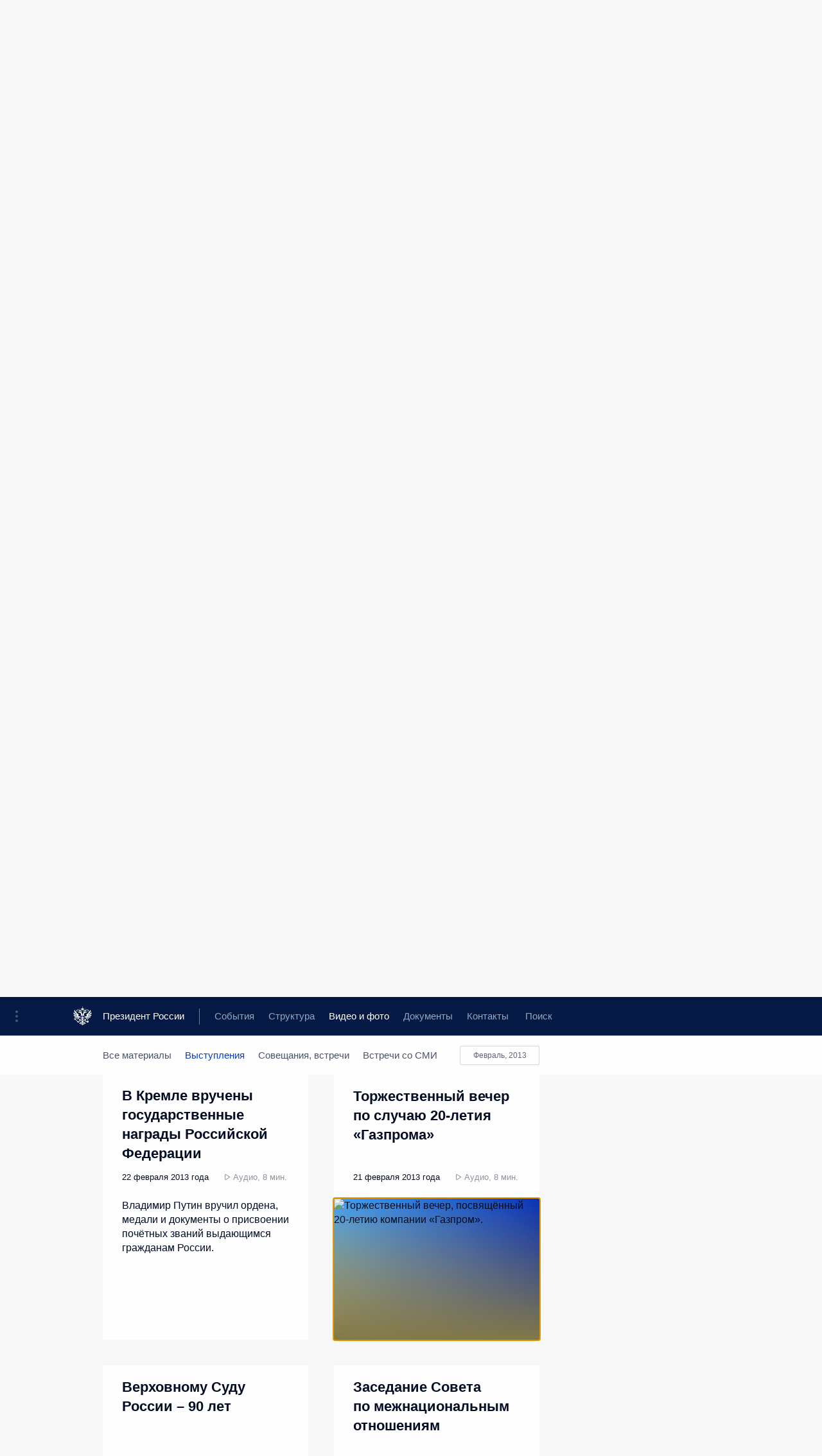

--- FILE ---
content_type: text/html; charset=UTF-8
request_url: http://www.kremlin.ru/multimedia/audio/section/speeches/by-date/21.02.2013
body_size: 10177
content:
  <!doctype html> <!--[if lt IE 7 ]> <html class="ie6" lang="ru"> <![endif]--> <!--[if IE 7 ]> <html class="ie7" lang="ru"> <![endif]--> <!--[if IE 8 ]> <html class="ie8" lang="ru"> <![endif]--> <!--[if IE 9 ]> <html class="ie9" lang="ru"> <![endif]--> <!--[if gt IE 8]><!--> <html lang="ru" class="no-js" itemscope="itemscope" xmlns="http://www.w3.org/1999/xhtml" itemtype="http://schema.org/CollectionPage" prefix="og: http://ogp.me/ns# video: http://ogp.me/ns/video# ya: http://webmaster.yandex.ru/vocabularies/"> <!--<![endif]--> <head> <meta charset="utf-8"/> <title itemprop="name">Аудиозаписи ∙ Видео и фото ∙ Президент России</title> <meta name="description" content="Новости, стенограммы, фото и видеозаписи, документы, подписанные Президентом России, информация о деятельности Администрации"/> <meta name="keywords" content=""/> <meta itemprop="inLanguage" content="ru"/> <meta name="msapplication-TileColor" content="#091a42"> <meta name="theme-color" content="#ffffff"> <meta name="theme-color" content="#091A42" />  <meta name="viewport" content="width=device-width,initial-scale=1,minimum-scale=0.7,ya-title=#061a44"/>  <meta name="apple-mobile-web-app-capable" content="yes"/> <meta name="apple-mobile-web-app-title" content="Президент России"/> <meta name="format-detection" content="telephone=yes"/> <meta name="apple-mobile-web-app-status-bar-style" content="default"/>  <meta name="msapplication-TileColor" content="#061a44"/> <meta name="msapplication-TileImage" content="/static/mstile-144x144.png"/> <meta name="msapplication-allowDomainApiCalls" content="true"/> <meta name="msapplication-starturl" content="/"/> <meta name="theme-color" content="#061a44"/> <meta name="application-name" content="Президент России"/>   <meta property="og:site_name" content="Президент России"/>  <meta name="twitter:site" content="@KremlinRussia"/>       <link rel="icon" type="image/png" href="/static/favicon-32x32.png" sizes="32x32"/>   <link rel="icon" type="image/png" href="/static/favicon-96x96.png" sizes="96x96"/>   <link rel="icon" type="image/png" href="/static/favicon-16x16.png" sizes="16x16"/>    <link rel="icon" type="image/png" href="/static/android-chrome-192x192.png" sizes="192x192"/> <link rel="manifest" href="/static/ru/manifest.json"/>         <link rel="apple-touch-icon" href="/static/apple-touch-icon-57x57.png" sizes="57x57"/>   <link rel="apple-touch-icon" href="/static/apple-touch-icon-60x60.png" sizes="60x60"/>   <link rel="apple-touch-icon" href="/static/apple-touch-icon-72x72.png" sizes="72x72"/>   <link rel="apple-touch-icon" href="/static/apple-touch-icon-76x76.png" sizes="76x76"/>   <link rel="apple-touch-icon" href="/static/apple-touch-icon-114x114.png" sizes="114x114"/>   <link rel="apple-touch-icon" href="/static/apple-touch-icon-120x120.png" sizes="120x120"/>   <link rel="apple-touch-icon" href="/static/apple-touch-icon-144x144.png" sizes="144x144"/>   <link rel="apple-touch-icon" href="/static/apple-touch-icon-152x152.png" sizes="152x152"/>   <link rel="apple-touch-icon" href="/static/apple-touch-icon-180x180.png" sizes="180x180"/>               <link rel="stylesheet" type="text/css" media="all" href="/static/css/screen.css?ba15e963ac"/> <link rel="stylesheet" href="/static/css/print.css" media="print"/>  <!--[if lt IE 9]> <link rel="stylesheet" href="/static/css/ie8.css"/> <script type="text/javascript" src="/static/js/vendor/html5shiv.js"></script> <script type="text/javascript" src="/static/js/vendor/respond.src.js"></script> <script type="text/javascript" src="/static/js/vendor/Konsole.js"></script> <![endif]--> <!--[if lte IE 9]> <link rel="stylesheet" href="/static/css/ie9.css"/> <script type="text/javascript" src="/static/js/vendor/ierange-m2.js"></script> <![endif]--> <!--[if lte IE 6]> <link rel="stylesheet" href="/static/css/ie6.css"/> <![endif]-->  <link rel="author" href="/about"/> <link rel="home" href="/"/> <link rel="search" href="/opensearch.xml" title="Президент России" type="application/opensearchdescription+xml"/>   <link rel="first" href="/multimedia/audio/section/speeches"/>   <link rel="last" href="/multimedia/audio/section/speeches/page/225"/>   <link rel="prev" href="/multimedia/audio/section/speeches/page/159"/>   <link rel="next" href="/multimedia/audio/section/speeches/page/161"/>  <link rel="alternate" type="application/atom+xml" href="/multimedia/audio/section/speeches/feed" title=""/> <script type="text/javascript">
window.config = {staticUrl: '/static/',mediaUrl: 'http://static.kremlin.ru/media/',internalDomains: 'kremlin.ru|uznai-prezidenta.ru|openkremlin.ru|президент.рф|xn--d1abbgf6aiiy.xn--p1ai'};
</script></head> <body class=""> <div class="header" itemscope="itemscope" itemtype="http://schema.org/WPHeader" role="banner"> <div class="topline topline__menu"> <a class="topline__toggleaside" accesskey="=" aria-label="Меню портала" role="button" href="#sidebar" title="Меню портала"><i></i></a> <div class="topline__in"> <a href="/" class="topline__head" rel="home" accesskey="1" data-title="Президент России"> <i class="topline__logo"></i>Президент России</a> <div class="topline__togglemore" data-url="/mobile-menu"> <i class="topline__togglemore_button"></i> </div> <div class="topline__more"> <nav aria-label="Основное меню"> <ul class="nav"><li class="nav__item" itemscope="itemscope" itemtype="http://schema.org/SiteNavigationElement"> <a href="/events/president/news" class="nav__link" accesskey="2" itemprop="url"><span itemprop="name">События</span></a> </li><li class="nav__item" itemscope="itemscope" itemtype="http://schema.org/SiteNavigationElement"> <a href="/structure/president" class="nav__link" accesskey="3" itemprop="url"><span itemprop="name">Структура</span></a> </li><li class="nav__item" itemscope="itemscope" itemtype="http://schema.org/SiteNavigationElement"> <a href="/multimedia/video" class="nav__link is-active" accesskey="4" itemprop="url"><span itemprop="name">Видео и фото</span></a> </li><li class="nav__item" itemscope="itemscope" itemtype="http://schema.org/SiteNavigationElement"> <a href="/acts/news" class="nav__link" accesskey="5" itemprop="url"><span itemprop="name">Документы</span></a> </li><li class="nav__item" itemscope="itemscope" itemtype="http://schema.org/SiteNavigationElement"> <a href="/contacts" class="nav__link" accesskey="6" itemprop="url"><span itemprop="name">Контакты</span></a> </li> <li class="nav__item last" itemscope="itemscope" itemtype="http://schema.org/SiteNavigationElement"> <a class="nav__link nav__link_search" href="/search" accesskey="7" itemprop="url" title="Глобальный поиск по сайту"> <span itemprop="name">Поиск</span> </a> </li>  </ul> </nav> </div> </div> </div>  <div class="search"> <ul class="search__filter"> <li class="search__filter__item is-active"> <a class="search_without_filter">Искать на сайте</a> </li>   <li class="search__filter__item bank_docs"><a href="/acts/bank">или по банку документов</a></li>  </ul> <div class="search__in">   <form name="search" class="form search__form simple_search" method="get" action="/search" tabindex="-1" role="search" aria-labelledby="search__form__input__label"> <fieldset>  <legend> <label for="search__form__input" class="search__title_main" id="search__form__input__label">Введите запрос для поиска</label> </legend>  <input type="hidden" name="section" class="search__section_value"/> <input type="hidden" name="since" class="search__since_value"/> <input type="hidden" name="till" class="search__till_value"/> <span class="form__field input_wrapper"> <input type="text" name="query" class="search__form__input" id="search__form__input" lang="ru" accesskey="-"  required="required" size="74" title="Введите запрос для поиска" autocomplete="off" data-autocomplete-words-url="/_autocomplete/words" data-autocomplete-url="/_autocomplete"/> <i class="search_icon"></i> <span class="text_overflow__limiter"></span> </span> <span class="form__field button__wrapper">  <button id="search-simple-search-button" class="submit search__form__button">Найти</button> </span> </fieldset> </form>     <form name="doc_search" class="form search__form docs_search" method="get" tabindex="-1" action="/acts/bank/search"> <fieldset> <legend> Поиск по документам </legend>  <div class="form__field form__field_medium"> <label for="doc_search-title-or-number-input"> Название документа или его номер </label> <input type="text" name="title" id="doc_search-title-or-number-input" class="input_doc"  lang="ru" autocomplete="off"/> </div> <div class="form__field form__field_medium"> <label for="doc_search-text-input">Текст в документе</label> <input type="text" name="query" id="doc_search-text-input"  lang="ru"/> </div> <div class="form__field form__fieldlong"> <label for="doc_search-type-select">Вид документа</label> <div class="select2_wrapper"> <select id="doc_search-type-select" name="type" class="select2 dropdown_select"> <option value="" selected="selected"> Все </option>  <option value="3">Указ</option>  <option value="4">Распоряжение</option>  <option value="5">Федеральный закон</option>  <option value="6">Федеральный конституционный закон</option>  <option value="7">Послание</option>  <option value="8">Закон Российской Федерации о поправке к Конституции Российской Федерации</option>  <option value="1">Кодекс</option>  </select> </div> </div> <div class="form__field form__field_halflonger"> <label id="doc_search-force-label"> Дата вступления в силу...</label>   <div class="search__form__date period">      <a href="#" role="button" aria-describedby="doc_search-force-label" class="dateblock" data-target="#doc_search-force_since-input" data-min="1991-01-01" data-max="2028-10-28" data-value="2026-02-01" data-start-value="1991-01-01" data-end-value="2028-10-28" data-range="true">  </a> <a class="clear_date_filter hidden" href="#clear" role="button" aria-label="Сбросить дату"><i></i></a> </div>  <input type="hidden" name="force_since" id="doc_search-force_since-input" /> <input type="hidden" name="force_till" id="doc_search-force_till-input" />      </div> <div class="form__field form__field_halflonger"> <label>или дата принятия</label>   <div class="search__form__date period">      <a href="#" role="button" aria-describedby="doc_search-date-label" class="dateblock" data-target="#doc_search-date_since-input" data-min="1991-01-01" data-max="2026-02-01" data-value="2026-02-01" data-start-value="1991-01-01" data-end-value="2026-02-01" data-range="true">  </a> <a class="clear_date_filter hidden" href="#clear" role="button" aria-label="Сбросить дату"><i></i></a> </div>  <input type="hidden" name="date_since" id="doc_search-date_since-input" /> <input type="hidden" name="date_till" id="doc_search-date_till-input" />      </div> <div class="form__field form__fieldshort"> <button type="submit" class="submit search__form__button"> Найти документ </button> </div> </fieldset> <div class="pravo_link">Официальный портал правовой информации <a href="http://pravo.gov.ru/" target="_blank">pravo.gov.ru</a> </div> </form>   </div> </div>  <div class="topline_nav_mobile"></div>  </div> <div class="main-wrapper"> <div class="subnav-view" role="complementary" aria-label="Дополнительное меню">      <div class="content content_subnav multimedia">   <div class="wrapfix__holder"> <div class="wrapfix wrapfix_multimedia">  <div class="content_top__wrap">  <div class="content__in">  <div role="navigation" aria-label="Подменю первого уровня"> <ul class="subnav"> audio<li class="" itemscope="itemscope" itemtype="http://schema.org/SiteNavigationElement"> <a class=" " href="/multimedia/video" itemprop="url"> <span itemprop="name">Видеозаписи</span> </a> </li><li class="" itemscope="itemscope" itemtype="http://schema.org/SiteNavigationElement"> <a class=" " href="/multimedia/photo" itemprop="url"> <span itemprop="name">Фотографии</span> </a> </li><li class="is-last" itemscope="itemscope" itemtype="http://schema.org/SiteNavigationElement"> <a class="is-active " href="/multimedia/audio" itemprop="url"> <span itemprop="name">Аудиозаписи</span> </a> </li></ul> </div> </div> <hr class="content__sep" aria-hidden="true"/> <div class="content__in">   <a class="dateblock" data-url="/multimedia/audio/section/speeches/calendar/YEAR" data-date-url="/multimedia/audio/section/speeches/by-date/DATE" data-max="2026-02-01" data-min="1999-12-31" data-format="mmmm, yyyy" data-value="2013-02-21" href="#focus" role="button"> <span class="special-hidden">Календарь:</span>Февраль, 2013</a>   <div role="navigation" aria-label="Подменю второго уровня"> <ul class="subnav subnav_secondary"><li class="" itemscope="itemscope" itemtype="http://schema.org/SiteNavigationElement"> <a class=" " href="/multimedia/audio" itemprop="url"> <span itemprop="name">Все материалы</span> </a> </li><li class="" itemscope="itemscope" itemtype="http://schema.org/SiteNavigationElement"> <a class="is-active " href="/multimedia/audio/section/speeches" itemprop="url"> <span itemprop="name">Выступления</span> </a> </li><li class="" itemscope="itemscope" itemtype="http://schema.org/SiteNavigationElement"> <a class=" " href="/multimedia/audio/section/conferences" itemprop="url"> <span itemprop="name">Совещания, встречи</span> </a> </li><li class="is-last" itemscope="itemscope" itemtype="http://schema.org/SiteNavigationElement"> <a class=" " href="/multimedia/audio/section/interviews" itemprop="url"> <span itemprop="name">Встречи со СМИ</span> </a> </li></ul> </div> </div> <div class="gradient-shadow"></div>  </div> </div> </div>  </div> </div> <div class="wrapsite"> <div class="content-view" role="main"> <div class="content content_main" data-section="Аудиозаписи" data-section-href="/multimedia/audio"> <div class="content__in"> <h1 class="title_main special-hidden"> Видео и фото &ndash; Аудиозаписи </h1>    <a href="/multimedia/audio/section/speeches/page/159" class="button button_white more more-prev" rel="prev" accesskey="p">Показать следующие материалы</a><div class="entry-content lister-page" role="list" data-url-template="/multimedia/audio/section/speeches/page/PAGE" data-base-url="/multimedia/audio/section/speeches" data-path="/multimedia/audio/section/speeches/by-date/21.02.2013" data-page="160" data-pages="225"><div class="cols"><div class="col">  <div class="media media_narrow media__audio" data-id="17644" itemscope="itemscope" itemtype="http://schema.org/MediaObject" role="listitem"> <div class="media__top"> <a href="/events/president/transcripts/17644/audios" class="media__linkread"></a> <h2 class="media__title" itemprop="name"><a
                    href="/events/president/transcripts/17644/audios">Беседа с работницами предприятия «Вологодский текстиль»</a></h2> <div class="media__meta">  <time class="media__published" datetime="2013-03-07" itemprop="datePublished">7 марта 2013 года</time><div class="media__data"><i class="icon_play"></i> Аудио, 2 мин.</div>    </div> </div> <div class="media__pic"><a class="media__link audio_link" href="/events/president/transcripts/17644/audios"> <span class="media__linkphoto"><i></i></span> </a>   <img    src="http://static.kremlin.ru/media/events/photos/small/0yoqEHs3FUstQlUfM4ZJBTIpjSnn2zJy.jpeg" srcset="http://static.kremlin.ru/media/events/photos/small2x/BKfMJoLaokfwP6aNNuymwyFza0V5t0wk.jpeg 2x" style="background:rgb(47, 32, 39);background:linear-gradient(90deg, #2f2027 0%, rgba(47,32,39,0) 100%),linear-gradient(0deg, #c6d2d8 0%, rgba(198,210,216,0) 100%),linear-gradient(270deg, #f6f4e9 0%, rgba(246,244,233,0) 100%),linear-gradient(180deg, #856647 0%, rgba(133,102,71,0) 100%);"   width="320" height="220" alt="С работницами предприятия «Вологодский текстиль»." class="image"/>  </div> </div>  </div><div class="col nd">  <div class="media media_narrow media__audio" data-id="17633" itemscope="itemscope" itemtype="http://schema.org/MediaObject" role="listitem"> <div class="media__top"> <a href="/events/president/news/17633/audios" class="media__linkread"></a> <h2 class="media__title" itemprop="name"><a
                    href="/events/president/news/17633/audios">Заседание наблюдательного совета Агентства стратегических инициатив</a></h2> <div class="media__meta">  <time class="media__published" datetime="2013-03-05" itemprop="datePublished">5 марта 2013 года</time><div class="media__data"><i class="icon_play"></i> Аудио, 7 мин.</div>    </div> </div> <div class="media__pic"><a class="media__link audio_link" href="/events/president/news/17633/audios"> <span class="media__linkphoto"><i></i></span> </a>   <img    src="http://static.kremlin.ru/media/events/photos/small/r6Bqdj3LYYyzHtAjaCvBA8XKqbyOWxeO.jpeg" srcset="http://static.kremlin.ru/media/events/photos/small2x/q3bSSbG3Elkrn488o6mD8YZDDhm7xa0K.jpeg 2x" style="background:rgb(224, 213, 188);background:linear-gradient(180deg, #e0d5bc 0%, rgba(224,213,188,0) 100%),linear-gradient(0deg, #b9b19e 0%, rgba(185,177,158,0) 100%),linear-gradient(90deg, #907259 0%, rgba(144,114,89,0) 100%),linear-gradient(270deg, #f6f3ec 0%, rgba(246,243,236,0) 100%);"   width="320" height="220" alt="Заседание наблюдательного совета Агентства стратегических инициатив." class="image"/>  </div> </div>  </div></div><div class="cols"><div class="col">  <div class="media media_narrow media__audio" data-id="17631" itemscope="itemscope" itemtype="http://schema.org/MediaObject" role="listitem"> <div class="media__top"> <a href="/events/president/news/17631/audios" class="media__linkread"></a> <h2 class="media__title" itemprop="name"><a
                    href="/events/president/news/17631/audios">Расширенное заседание коллегии Генпрокуратуры</a></h2> <div class="media__meta">  <time class="media__published" datetime="2013-03-05" itemprop="datePublished">5 марта 2013 года</time><div class="media__data"><i class="icon_play"></i> Аудио, 14 мин.</div>    </div> </div> <div class="media__pic"><a class="media__link audio_link" href="/events/president/news/17631/audios"> <span class="media__linkphoto"><i></i></span> </a>   <img    src="http://static.kremlin.ru/media/events/photos/small/4YmFAE9QQtdGbir1MinjzIKY44JCilZr.jpeg" srcset="http://static.kremlin.ru/media/events/photos/small2x/R2YJBzGAKzRWFZCFopq7m6ezhaxQLCai.jpeg 2x" style="background:rgb(11, 18, 22);background:linear-gradient(180deg, #0b1216 0%, rgba(11,18,22,0) 100%),linear-gradient(90deg, #bba07a 0%, rgba(187,160,122,0) 100%),linear-gradient(0deg, #63504e 0%, rgba(99,80,78,0) 100%),linear-gradient(270deg, #fc3028 0%, rgba(252,48,40,0) 100%);"   width="320" height="220" alt="На расширенном заседании коллегии Генеральной прокуратуры." class="image"/>  </div> </div>  </div><div class="col nd">  <div class="media media_narrow media__audio" data-id="17607" itemscope="itemscope" itemtype="http://schema.org/MediaObject" role="listitem"> <div class="media__top"> <a href="/events/president/transcripts/17607/audios" class="media__linkread"></a> <h2 class="media__title smaller" itemprop="name"><a
                    href="/events/president/transcripts/17607/audios">Выступление перед военнослужащими 104-го гвардейского десантно-штурмового полка 76-й гвардейской десантно-штурмовой дивизии</a></h2> <div class="media__meta">  <time class="media__published" datetime="2013-03-01" itemprop="datePublished">1 марта 2013 года</time><div class="media__data"><i class="icon_play"></i> Аудио, 2 мин.</div>    </div> </div> <div class="media__pic"><a class="media__link audio_link" href="/events/president/transcripts/17607/audios"> <span class="media__linkphoto"><i></i></span> </a>   <img    src="http://static.kremlin.ru/media/events/photos/small/mmJBfKCZ4WgyVJmHAMirt0A7anZ0AFce.jpeg" srcset="http://static.kremlin.ru/media/events/photos/small2x/9z3cw7ijYNLd5sxdUg6KdYZOZIxj6H9g.jpeg 2x" style="background:rgb(139, 80, 54);background:linear-gradient(180deg, #8b5036 0%, rgba(139,80,54,0) 100%),linear-gradient(0deg, #2372ff 0%, rgba(35,114,255,0) 100%),linear-gradient(90deg, #bcb3b0 0%, rgba(188,179,176,0) 100%),linear-gradient(270deg, #ff1517 0%, rgba(255,21,23,0) 100%);"   width="320" height="220" alt="Смотр личного состава 104-го гвардейского десантно-штурмового полка." class="image"/>  </div> </div>  </div></div><div class="cols"><div class="col">  <div class="media media_narrow media__audio" data-id="17606" itemscope="itemscope" itemtype="http://schema.org/MediaObject" role="listitem"> <div class="media__top"> <a href="/events/president/transcripts/17606/audios" class="media__linkread"></a> <h2 class="media__title smaller" itemprop="name"><a
                    href="/events/president/transcripts/17606/audios">Выступление на торжественном вечере, посвящённом памяти погибших воинов-десантников</a></h2> <div class="media__meta">  <time class="media__published" datetime="2013-03-01" itemprop="datePublished">1 марта 2013 года</time><div class="media__data"><i class="icon_play"></i> Аудио, 3 мин.</div>    </div> </div> <div class="media__pic"><a class="media__link audio_link" href="/events/president/transcripts/17606/audios"> <span class="media__linkphoto"><i></i></span> </a>   <img    src="http://static.kremlin.ru/media/events/photos/small/AfAwupybBT0f19sc897aIJKiFU9vbFzS.jpeg" srcset="http://static.kremlin.ru/media/events/photos/small2x/AFAxSRRJn42NM3gxuHsQRm52ev5GNCSB.jpeg 2x" style="background:rgb(166, 170, 225);background:linear-gradient(270deg, #a6aae1 0%, rgba(166,170,225,0) 100%),linear-gradient(90deg, #282b1f 0%, rgba(40,43,31,0) 100%),linear-gradient(0deg, #c5602e 0%, rgba(197,96,46,0) 100%),linear-gradient(180deg, #fff760 0%, rgba(255,247,96,0) 100%);"   width="320" height="220" alt="На торжественном вечере, посвящённом памяти погибших воинов-десантников." class="image"/>  </div> </div>  </div><div class="col nd">  <div class="media media_narrow media__audio" data-id="17588" itemscope="itemscope" itemtype="http://schema.org/MediaObject" role="listitem"> <div class="media__top"> <a href="/events/president/news/17588/audios" class="media__linkread"></a> <h2 class="media__title" itemprop="name"><a
                    href="/events/president/news/17588/audios">Расширенное заседание коллегии Министерства обороны</a></h2> <div class="media__meta">  <time class="media__published" datetime="2013-02-27" itemprop="datePublished">27 февраля 2013 года</time><div class="media__data"><i class="icon_play"></i> Аудио, 14 мин.</div>    </div> </div> <div class="media__pic"><a class="media__link audio_link" href="/events/president/news/17588/audios"> <span class="media__linkphoto"><i></i></span> </a>   <img    src="http://static.kremlin.ru/media/events/photos/small/SPAQDNiEz35YYAWHlWdC3BgDvoT7edaN.jpeg" srcset="http://static.kremlin.ru/media/events/photos/small2x/AMJLrg5eOsCaw909e39ka2VZe7v3LS1b.jpeg 2x" style="background:rgb(173, 156, 113);background:linear-gradient(0deg, #ad9c71 0%, rgba(173,156,113,0) 100%),linear-gradient(90deg, #513019 0%, rgba(81,48,25,0) 100%),linear-gradient(270deg, #c1793d 0%, rgba(193,121,61,0) 100%),linear-gradient(180deg, #914d2a 0%, rgba(145,77,42,0) 100%);"   width="320" height="220" alt="Выступление на расширенном заседании коллегии Министерства обороны." class="image"/>  </div> </div>  </div></div><div class="cols"><div class="col">  <div class="media media_narrow media__audio" data-id="17565" itemscope="itemscope" itemtype="http://schema.org/MediaObject" role="listitem"> <div class="media__top"> <a href="/events/president/news/17565/audios" class="media__linkread"></a> <h2 class="media__title" itemprop="name"><a
                    href="/events/president/news/17565/audios">В Кремле вручены государственные награды Российской Федерации</a></h2> <div class="media__meta">  <time class="media__published" datetime="2013-02-22" itemprop="datePublished">22 февраля 2013 года</time><div class="media__data"><i class="icon_play"></i> Аудио, 8 мин.</div>    </div> </div>  <div class="media__content" itemprop="description"> <p>Владимир Путин вручил ордена, медали и документы о присвоении почётных званий выдающимся гражданам России.</p> </div>  </div>  </div><div class="col nd">  <div class="media media_narrow media__audio" data-id="17563" itemscope="itemscope" itemtype="http://schema.org/MediaObject" role="listitem"> <div class="media__top"> <a href="/events/president/news/17563/audios" class="media__linkread"></a> <h2 class="media__title" itemprop="name"><a
                    href="/events/president/news/17563/audios">Торжественный вечер по случаю 20-летия «Газпрома»</a></h2> <div class="media__meta">  <time class="media__published" datetime="2013-02-21" itemprop="datePublished">21 февраля 2013 года</time><div class="media__data"><i class="icon_play"></i> Аудио, 8 мин.</div>    </div> </div> <div class="media__pic"><a class="media__link audio_link" href="/events/president/news/17563/audios"> <span class="media__linkphoto"><i></i></span> </a>   <img    src="http://static.kremlin.ru/media/events/photos/small/xywnToG64MzQFrBlDhA1zcOjhAftSfwH.jpeg" srcset="http://static.kremlin.ru/media/events/photos/small2x/GbbNd7Z8NmPalWsJN8KzpPSvATR7kQtv.jpeg 2x" style="background:rgb(131, 120, 72);background:linear-gradient(0deg, #837848 0%, rgba(131,120,72,0) 100%),linear-gradient(270deg, #0c33b6 0%, rgba(12,51,182,0) 100%),linear-gradient(180deg, #3fa4f8 0%, rgba(63,164,248,0) 100%),linear-gradient(90deg, #c7c195 0%, rgba(199,193,149,0) 100%);"   width="320" height="220" alt="Торжественный вечер, посвящённый 20-летию компании «Газпром»." class="image"/>  </div> </div>  </div></div></div><a href="/multimedia/audio/section/speeches/page/161" class="button button_green more more-next" rel="next" accesskey="n">Показать предыдущие материалы</a>  </div> </div><div class="promoted" role="region" aria-label="Важная новость"> <div class="promoted__in"> <a href="http://kremlin.ru/events/president/news/78815" class="promoted__entry"> <div class="promoted__block"> <h3 class="promoted__title one_line">Итоги года с Владимиром Путиным</h3> <div class="promoted__image" aria-hidden="true"><img class="promoted__pic" src="http://static.kremlin.ru/media/events/highlight-images/index/fzEDJwEHYA9iFG4u4xT5AgHnFbZd1gP2.jpg" srcset="http://static.kremlin.ru/media/events/highlight-images/index/fzEDJwEHYA9iFG4u4xT5AgHnFbZd1gP2.jpg 1x,http://static.kremlin.ru/media/events/highlight-images/index2x/u2gcuc9XLXBfFrCcHWk63NlAXhnM5RyA.jpg 2x" style="background:rgb(42, 29, 47);background:linear-gradient(90deg, #2a1d2f 0%, rgba(42,29,47,0) 100%),linear-gradient(270deg, #5e83f4 0%, rgba(94,131,244,0) 100%),linear-gradient(180deg, #f3d7d3 0%, rgba(243,215,211,0) 100%),linear-gradient(0deg, #935363 0%, rgba(147,83,99,0) 100%);"  width="140" height="100" alt="Итоги года с Владимиром Путиным"/></div> <span class="promoted__date"> 19 декабря 2025 года</span> </div> </a> </div> <div class="gradient-shadow"></div> </div> </div><div class="footer" id="footer" itemscope="itemscope" itemtype="http://schema.org/WPFooter"> <div class="footer__in"> <div role="complementary" aria-label="Карта портала"> <div class="footer__mobile"> <a href="/"> <i class="footer__logo_mob"></i> <div class="mobile_title">Президент России</div> <div class="mobile_caption">Версия официального сайта для мобильных устройств</div> </a> </div> <div class="footer__col col_mob"> <h2 class="footer_title">Разделы сайта Президента<br/>России</h2> <ul class="footer_list nav_mob"><li class="footer_list_item" itemscope="itemscope" itemtype="http://schema.org/SiteNavigationElement"> <a href="/events/president/news"  itemprop="url"> <span itemprop="name">События</span> </a> </li> <li class="footer_list_item" itemscope="itemscope" itemtype="http://schema.org/SiteNavigationElement"> <a href="/structure/president"  itemprop="url"> <span itemprop="name">Структура</span> </a> </li> <li class="footer_list_item" itemscope="itemscope" itemtype="http://schema.org/SiteNavigationElement"> <a href="/multimedia/video"  class="is-active" itemprop="url"> <span itemprop="name">Видео и фото</span> </a> </li> <li class="footer_list_item" itemscope="itemscope" itemtype="http://schema.org/SiteNavigationElement"> <a href="/acts/news"  itemprop="url"> <span itemprop="name">Документы</span> </a> </li> <li class="footer_list_item" itemscope="itemscope" itemtype="http://schema.org/SiteNavigationElement"> <a href="/contacts"  itemprop="url"> <span itemprop="name">Контакты</span> </a> </li>  <li class="footer__search footer_list_item footer__search_open" itemscope="itemscope" itemtype="http://schema.org/SiteNavigationElement"> <a href="/search" itemprop="url"> <i></i> <span itemprop="name">Поиск</span> </a> </li> <li class="footer__search footer_list_item footer__search_hidden" itemscope="itemscope" itemtype="http://schema.org/SiteNavigationElement"> <a href="/search" itemprop="url"> <i></i> <span itemprop="name">Поиск</span> </a> </li> <li class="footer__smi footer_list_item" itemscope="itemscope" itemtype="http://schema.org/SiteNavigationElement"> <a href="/press/announcements" itemprop="url" class="is-special"><i></i><span itemprop="name">Для СМИ</span></a> </li> <li class="footer_list_item" itemscope="itemscope" itemtype="http://schema.org/SiteNavigationElement"> <a href="/subscribe" itemprop="url"><i></i><span itemprop="name">Подписаться</span></a> </li> <li class="footer_list_item hidden_mob" itemscope="itemscope" itemtype="http://schema.org/SiteNavigationElement"> <a href="/catalog/glossary" itemprop="url" rel="glossary"><span itemprop="name">Справочник</span></a> </li> </ul> <ul class="footer_list"> <li class="footer__special" itemscope="itemscope" itemtype="http://schema.org/SiteNavigationElement"> <a href="http://special.kremlin.ru/events/president/news" itemprop="url" class="is-special no-warning"><i></i><span itemprop="name">Версия для людей с ограниченными возможностями</span></a> </li> </ul> <ul class="footer_list nav_mob"> <li itemscope="itemscope" itemtype="http://schema.org/SiteNavigationElement" class="language footer_list_item">    <a href="http://en.kremlin.ru/" rel="alternate" hreflang="en" itemprop="url" class=" no-warning"> <span itemprop="name"> English </span> </a> <meta itemprop="inLanguage" content="en"/>  </li> </ul> </div> <div class="footer__col"> <h2 class="footer_title">Информационные ресурсы<br/>Президента России</h2> <ul class="footer_list"> <li class="footer__currentsite footer_list_item" itemscope="itemscope" itemtype="http://schema.org/SiteNavigationElement"> <a href="/" itemprop="url">Президент России<span itemprop="name">Текущий ресурс</span> </a> </li> <li class="footer_list_item"> <a href="http://kremlin.ru/acts/constitution" class="no-warning">Конституция России</a> </li> <li class="footer_list_item"> <a href="http://flag.kremlin.ru/" class="no-warning" rel="external">Государственная символика</a> </li> <li class="footer_list_item"> <a href="https://letters.kremlin.ru/" class="no-warning" rel="external">Обратиться к Президенту</a> </li>  <li class="footer_list_item"> <a href="http://kids.kremlin.ru/" class="no-warning" rel="external"> Президент России —<br/>гражданам школьного возраста </a> </li> <li class="footer_list_item"> <a href="http://tours.kremlin.ru/" class="no-warning" rel="external">Виртуальный тур по<br/>Кремлю</a> </li>  <li class="footer_list_item"> <a href="http://putin.kremlin.ru/" class="no-warning" rel="external">Владимир Путин —<br/>личный сайт</a> </li>  <li class="footer_list_item"> <a href="http://nature.kremlin.ru" class="no-warning" rel="external"> Дикая природа России </a> </li>  </ul> </div> <div class="footer__col"> <h2 class="footer_title">Официальные сетевые ресурсы<br/>Президента России</h2> <ul class="footer_list"> <li class="footer_list_item"> <a href="https://t.me/news_kremlin" rel="me" target="_blank">Telegram-канал</a> </li>  <li class="footer_list_item"> <a href="https://max.ru/news_kremlin" rel="me" target="_blank"> MAX </a> </li> <li class="footer_list_item"> <a href="https://vk.com/kremlin_news" rel="me" target="_blank"> ВКонтакте </a> </li>  <li class="footer_list_item"> <a href="https://rutube.ru/u/kremlin/" rel="me" target="_blank">Rutube</a> </li> <li class="footer_list_item"> <a href="http://www.youtube.ru/user/kremlin" rel="me" target="_blank">YouTube</a> </li> </ul> </div>  <div class="footer__col footer__col_last"> <h2 class="footer_title">Правовая и техническая информация</h2> <ul class="footer_list technical_info"> <li class="footer_list_item" itemscope="itemscope" itemtype="http://schema.org/SiteNavigationElement"> <a href="/about" itemprop="url"> <span itemprop="name">О портале</span> </a> </li> <li class="footer_list_item" itemscope="itemscope" itemtype="http://schema.org/SiteNavigationElement"> <a href="/about/copyrights" itemprop="url"><span itemprop="name">Об использовании информации сайта</span></a> </li> <li class="footer_list_item" itemscope="itemscope" itemtype="http://schema.org/SiteNavigationElement"> <a href="/about/privacy" itemprop="url"><span itemprop="name">О персональных данных пользователей</span></a> </li> <li class="footer_list_item" itemscope="itemscope" itemtype="http://schema.org/SiteNavigationElement"> <a href="/contacts#mailto" itemprop="url"><span itemprop="name">Написать в редакцию</span></a> </li> </ul> </div> </div> <div role="contentinfo"> <div class="footer__license"> <p>Все материалы сайта доступны по лицензии:</p> <p><a href="http://creativecommons.org/licenses/by/4.0/deed.ru" hreflang="ru" class="underline" rel="license" target="_blank">Creative Commons Attribution 4.0 International</a></p> </div> <div class="footer__copy"><span class="flag_white">Администрация </span><span class="flag_blue">Президента России</span><span class="flag_red">2026 год</span> </div> </div> <div class="footer__logo"></div> </div> </div> </div> </div> <div class="gallery__wrap"> <div class="gallery__overlay"></div> <div class="gallery" role="complementary" aria-label="Полноэкранная галерея"></div> </div> <div class="read" role="complementary" aria-label="Материал для чтения"></div> <div class="wrapsite__outside hidden-print"><div class="wrapsite__overlay"></div></div><div class="sidebar" tabindex="-1" itemscope="itemscope" itemtype="http://schema.org/WPSideBar"> <div class="sidebar__content">    <div class="sidebar_lang">   <div class="sidebar_title_wrapper is-visible"> <h2 class="sidebar_title">Официальные сетевые ресурсы</h2> <h3 class="sidebar_title sidebar_title_caption">Президента России</h3> </div> <div class="sidebar_title_wrapper hidden"> <h2 class="sidebar_title">Official Internet Resources</h2> <h3 class="sidebar_title sidebar_title_caption">of the President of Russia</h3> </div> <span class="sidebar_lang_item sidebar_lang_first"> <a tabindex="-1" rel="alternate" hreflang="ru" itemprop="url" > <span>Русский</span> </a> </span><span class="sidebar_lang_item"> <a tabindex="0" href="http://en.kremlin.ru/" rel="alternate" hreflang="en" itemprop="url" class="is-active"> <span>English</span> </a> </span> <meta itemprop="inLanguage" content="en"/>  </div> <ul class="sidebar_list">  <li itemscope="itemscope" itemtype="http://schema.org/SiteNavigationElement"> <a href="/press/announcements" class="sidebar__special" itemprop="url" tabindex="0"><span itemprop="name">Для СМИ</span></a> </li> <li itemscope="itemscope" itemtype="http://schema.org/SiteNavigationElement"> <a href="http://special.kremlin.ru/events/president/news" class="sidebar__special no-warning" itemprop="url" tabindex="0"><span itemprop="name">Специальная версия для людей с ограниченными возможностями</span></a> </li>  <li itemscope="itemscope" itemtype="http://schema.org/SiteNavigationElement"> <a href="https://t.me/news_kremlin" class="sidebar__special" itemprop="url" tabindex="0" rel="me" target="_blank" ><span itemprop="name">Telegram-канал</span></a> </li>  <li itemscope="itemscope" itemtype="http://schema.org/SiteNavigationElement"> <a href="https://max.ru/news_kremlin" class="sidebar__special" itemprop="url" tabindex="0" rel="me" target="_blank" ><span itemprop="name"> MAX </span></a> </li> <li itemscope="itemscope" itemtype="http://schema.org/SiteNavigationElement"> <a href="https://vk.com/kremlin_news" class="sidebar__special" itemprop="url" tabindex="0" rel="me" target="_blank" ><span itemprop="name"> ВКонтакте </span></a> </li>  <li itemscope="itemscope" itemtype="http://schema.org/SiteNavigationElement"> <a href="https://rutube.ru/u/kremlin/" class="sidebar__special" itemprop="url" tabindex="0" rel="me" target="_blank" ><span itemprop="name">Rutube</span></a> </li> <li itemscope="itemscope" itemtype="http://schema.org/SiteNavigationElement"> <a href="http://www.youtube.ru/user/kremlin" class="sidebar__special" itemprop="url" tabindex="0" rel="me" target="_blank" ><span itemprop="name">YouTube</span></a> </li> </ul> <ul class="sidebar_list sidebar_list_other"> <li itemscope="itemscope" itemtype="http://schema.org/SiteNavigationElement">  <a href="/" class="no-warning" itemprop="url" tabindex="0">  <span itemprop="name">Сайт Президента России</span> </a> </li>  <li itemscope="itemscope" itemtype="http://schema.org/SiteNavigationElement">  <a href="/acts/constitution" class="no-warning" itemprop="url" tabindex="0">  <span itemprop="name">Конституция России </span> </a> </li>  <li itemscope="itemscope" itemtype="http://schema.org/SiteNavigationElement">  <a href="http://flag.kremlin.ru/" class="no-warning" itemprop="url" tabindex="0" rel="external">  <span itemprop="name">Государственная символика</span></a> </li> <li itemscope="itemscope" itemtype="http://schema.org/SiteNavigationElement"> <a href="https://letters.kremlin.ru/" class="no-warning" itemprop="url" tabindex="0" rel="external"><span itemprop="name">Обратиться к Президенту</span></a> </li>  <li itemscope="itemscope" itemtype="http://schema.org/SiteNavigationElement"> <a href="http://kids.kremlin.ru/" class="no-warning" itemprop="url" tabindex="0" rel="external"><span itemprop="name"> Президент России — гражданам<br/>школьного возраста </span></a> </li> <li itemscope="itemscope" itemtype="http://schema.org/SiteNavigationElement"> <a href="http://tours.kremlin.ru/" class="no-warning" itemprop="url" tabindex="0" rel="external"><span itemprop="name"> Виртуальный тур по Кремлю </span></a> </li>  <li itemscope="itemscope" itemtype="http://schema.org/SiteNavigationElement">  <a href="http://putin.kremlin.ru/" class="no-warning" itemprop="url" tabindex="0" rel="external">  <span itemprop="name">Владимир Путин — личный сайт</span> </a> </li> <li itemscope="itemscope" itemtype="http://schema.org/SiteNavigationElement"> <a href="http://20.kremlin.ru/" class="no-warning" itemprop="url" tabindex="0" rel="external"><span itemprop="name">Путин. 20 лет</span></a> </li>  <li itemscope="itemscope" itemtype="http://schema.org/SiteNavigationElement"> <a href="http://nature.kremlin.ru/" class="no-warning last-in-focus" itemprop="url" tabindex="0" rel="external"><span itemprop="name"> Дикая природа России </span></a> </li>  </ul> </div> <p class="sidebar__signature">Администрация Президента России<br/>2026 год</p> </div><script type="text/javascript" src="/static/js/app.js?39d4bd2fd8"></script></body> </html>

--- FILE ---
content_type: text/html; charset=UTF-8
request_url: http://www.kremlin.ru/multimedia/audio/section/speeches/page/161
body_size: 10261
content:
  <!doctype html> <!--[if lt IE 7 ]> <html class="ie6" lang="ru"> <![endif]--> <!--[if IE 7 ]> <html class="ie7" lang="ru"> <![endif]--> <!--[if IE 8 ]> <html class="ie8" lang="ru"> <![endif]--> <!--[if IE 9 ]> <html class="ie9" lang="ru"> <![endif]--> <!--[if gt IE 8]><!--> <html lang="ru" class="no-js" itemscope="itemscope" xmlns="http://www.w3.org/1999/xhtml" itemtype="http://schema.org/CollectionPage" prefix="og: http://ogp.me/ns# video: http://ogp.me/ns/video# ya: http://webmaster.yandex.ru/vocabularies/"> <!--<![endif]--> <head> <meta charset="utf-8"/> <title itemprop="name">Аудиозаписи ∙ Видео и фото ∙ Президент России</title> <meta name="description" content="Новости, стенограммы, фото и видеозаписи, документы, подписанные Президентом России, информация о деятельности Администрации"/> <meta name="keywords" content=""/> <meta itemprop="inLanguage" content="ru"/> <meta name="msapplication-TileColor" content="#091a42"> <meta name="theme-color" content="#ffffff"> <meta name="theme-color" content="#091A42" />  <meta name="viewport" content="width=device-width,initial-scale=1,minimum-scale=0.7,ya-title=#061a44"/>  <meta name="apple-mobile-web-app-capable" content="yes"/> <meta name="apple-mobile-web-app-title" content="Президент России"/> <meta name="format-detection" content="telephone=yes"/> <meta name="apple-mobile-web-app-status-bar-style" content="default"/>  <meta name="msapplication-TileColor" content="#061a44"/> <meta name="msapplication-TileImage" content="/static/mstile-144x144.png"/> <meta name="msapplication-allowDomainApiCalls" content="true"/> <meta name="msapplication-starturl" content="/"/> <meta name="theme-color" content="#061a44"/> <meta name="application-name" content="Президент России"/>   <meta property="og:site_name" content="Президент России"/>  <meta name="twitter:site" content="@KremlinRussia"/>       <link rel="icon" type="image/png" href="/static/favicon-32x32.png" sizes="32x32"/>   <link rel="icon" type="image/png" href="/static/favicon-96x96.png" sizes="96x96"/>   <link rel="icon" type="image/png" href="/static/favicon-16x16.png" sizes="16x16"/>    <link rel="icon" type="image/png" href="/static/android-chrome-192x192.png" sizes="192x192"/> <link rel="manifest" href="/static/ru/manifest.json"/>         <link rel="apple-touch-icon" href="/static/apple-touch-icon-57x57.png" sizes="57x57"/>   <link rel="apple-touch-icon" href="/static/apple-touch-icon-60x60.png" sizes="60x60"/>   <link rel="apple-touch-icon" href="/static/apple-touch-icon-72x72.png" sizes="72x72"/>   <link rel="apple-touch-icon" href="/static/apple-touch-icon-76x76.png" sizes="76x76"/>   <link rel="apple-touch-icon" href="/static/apple-touch-icon-114x114.png" sizes="114x114"/>   <link rel="apple-touch-icon" href="/static/apple-touch-icon-120x120.png" sizes="120x120"/>   <link rel="apple-touch-icon" href="/static/apple-touch-icon-144x144.png" sizes="144x144"/>   <link rel="apple-touch-icon" href="/static/apple-touch-icon-152x152.png" sizes="152x152"/>   <link rel="apple-touch-icon" href="/static/apple-touch-icon-180x180.png" sizes="180x180"/>               <link rel="stylesheet" type="text/css" media="all" href="/static/css/screen.css?ba15e963ac"/> <link rel="stylesheet" href="/static/css/print.css" media="print"/>  <!--[if lt IE 9]> <link rel="stylesheet" href="/static/css/ie8.css"/> <script type="text/javascript" src="/static/js/vendor/html5shiv.js"></script> <script type="text/javascript" src="/static/js/vendor/respond.src.js"></script> <script type="text/javascript" src="/static/js/vendor/Konsole.js"></script> <![endif]--> <!--[if lte IE 9]> <link rel="stylesheet" href="/static/css/ie9.css"/> <script type="text/javascript" src="/static/js/vendor/ierange-m2.js"></script> <![endif]--> <!--[if lte IE 6]> <link rel="stylesheet" href="/static/css/ie6.css"/> <![endif]-->  <link rel="author" href="/about"/> <link rel="home" href="/"/> <link rel="search" href="/opensearch.xml" title="Президент России" type="application/opensearchdescription+xml"/>   <link rel="first" href="/multimedia/audio/section/speeches"/>   <link rel="last" href="/multimedia/audio/section/speeches/page/225"/>   <link rel="prev" href="/multimedia/audio/section/speeches/page/160"/>   <link rel="next" href="/multimedia/audio/section/speeches/page/162"/>  <link rel="alternate" type="application/atom+xml" href="/multimedia/audio/section/speeches/feed" title=""/> <script type="text/javascript">
window.config = {staticUrl: '/static/',mediaUrl: 'http://static.kremlin.ru/media/',internalDomains: 'kremlin.ru|uznai-prezidenta.ru|openkremlin.ru|президент.рф|xn--d1abbgf6aiiy.xn--p1ai'};
</script></head> <body class=""> <div class="header" itemscope="itemscope" itemtype="http://schema.org/WPHeader" role="banner"> <div class="topline topline__menu"> <a class="topline__toggleaside" accesskey="=" aria-label="Меню портала" role="button" href="#sidebar" title="Меню портала"><i></i></a> <div class="topline__in"> <a href="/" class="topline__head" rel="home" accesskey="1" data-title="Президент России"> <i class="topline__logo"></i>Президент России</a> <div class="topline__togglemore" data-url="/mobile-menu"> <i class="topline__togglemore_button"></i> </div> <div class="topline__more"> <nav aria-label="Основное меню"> <ul class="nav"><li class="nav__item" itemscope="itemscope" itemtype="http://schema.org/SiteNavigationElement"> <a href="/events/president/news" class="nav__link" accesskey="2" itemprop="url"><span itemprop="name">События</span></a> </li><li class="nav__item" itemscope="itemscope" itemtype="http://schema.org/SiteNavigationElement"> <a href="/structure/president" class="nav__link" accesskey="3" itemprop="url"><span itemprop="name">Структура</span></a> </li><li class="nav__item" itemscope="itemscope" itemtype="http://schema.org/SiteNavigationElement"> <a href="/multimedia/video" class="nav__link is-active" accesskey="4" itemprop="url"><span itemprop="name">Видео и фото</span></a> </li><li class="nav__item" itemscope="itemscope" itemtype="http://schema.org/SiteNavigationElement"> <a href="/acts/news" class="nav__link" accesskey="5" itemprop="url"><span itemprop="name">Документы</span></a> </li><li class="nav__item" itemscope="itemscope" itemtype="http://schema.org/SiteNavigationElement"> <a href="/contacts" class="nav__link" accesskey="6" itemprop="url"><span itemprop="name">Контакты</span></a> </li> <li class="nav__item last" itemscope="itemscope" itemtype="http://schema.org/SiteNavigationElement"> <a class="nav__link nav__link_search" href="/search" accesskey="7" itemprop="url" title="Глобальный поиск по сайту"> <span itemprop="name">Поиск</span> </a> </li>  </ul> </nav> </div> </div> </div>  <div class="search"> <ul class="search__filter"> <li class="search__filter__item is-active"> <a class="search_without_filter">Искать на сайте</a> </li>   <li class="search__filter__item bank_docs"><a href="/acts/bank">или по банку документов</a></li>  </ul> <div class="search__in">   <form name="search" class="form search__form simple_search" method="get" action="/search" tabindex="-1" role="search" aria-labelledby="search__form__input__label"> <fieldset>  <legend> <label for="search__form__input" class="search__title_main" id="search__form__input__label">Введите запрос для поиска</label> </legend>  <input type="hidden" name="section" class="search__section_value"/> <input type="hidden" name="since" class="search__since_value"/> <input type="hidden" name="till" class="search__till_value"/> <span class="form__field input_wrapper"> <input type="text" name="query" class="search__form__input" id="search__form__input" lang="ru" accesskey="-"  required="required" size="74" title="Введите запрос для поиска" autocomplete="off" data-autocomplete-words-url="/_autocomplete/words" data-autocomplete-url="/_autocomplete"/> <i class="search_icon"></i> <span class="text_overflow__limiter"></span> </span> <span class="form__field button__wrapper">  <button id="search-simple-search-button" class="submit search__form__button">Найти</button> </span> </fieldset> </form>     <form name="doc_search" class="form search__form docs_search" method="get" tabindex="-1" action="/acts/bank/search"> <fieldset> <legend> Поиск по документам </legend>  <div class="form__field form__field_medium"> <label for="doc_search-title-or-number-input"> Название документа или его номер </label> <input type="text" name="title" id="doc_search-title-or-number-input" class="input_doc"  lang="ru" autocomplete="off"/> </div> <div class="form__field form__field_medium"> <label for="doc_search-text-input">Текст в документе</label> <input type="text" name="query" id="doc_search-text-input"  lang="ru"/> </div> <div class="form__field form__fieldlong"> <label for="doc_search-type-select">Вид документа</label> <div class="select2_wrapper"> <select id="doc_search-type-select" name="type" class="select2 dropdown_select"> <option value="" selected="selected"> Все </option>  <option value="3">Указ</option>  <option value="4">Распоряжение</option>  <option value="5">Федеральный закон</option>  <option value="6">Федеральный конституционный закон</option>  <option value="7">Послание</option>  <option value="8">Закон Российской Федерации о поправке к Конституции Российской Федерации</option>  <option value="1">Кодекс</option>  </select> </div> </div> <div class="form__field form__field_halflonger"> <label id="doc_search-force-label"> Дата вступления в силу...</label>   <div class="search__form__date period">      <a href="#" role="button" aria-describedby="doc_search-force-label" class="dateblock" data-target="#doc_search-force_since-input" data-min="1991-01-01" data-max="2028-10-28" data-value="2026-02-01" data-start-value="1991-01-01" data-end-value="2028-10-28" data-range="true">  </a> <a class="clear_date_filter hidden" href="#clear" role="button" aria-label="Сбросить дату"><i></i></a> </div>  <input type="hidden" name="force_since" id="doc_search-force_since-input" /> <input type="hidden" name="force_till" id="doc_search-force_till-input" />      </div> <div class="form__field form__field_halflonger"> <label>или дата принятия</label>   <div class="search__form__date period">      <a href="#" role="button" aria-describedby="doc_search-date-label" class="dateblock" data-target="#doc_search-date_since-input" data-min="1991-01-01" data-max="2026-02-01" data-value="2026-02-01" data-start-value="1991-01-01" data-end-value="2026-02-01" data-range="true">  </a> <a class="clear_date_filter hidden" href="#clear" role="button" aria-label="Сбросить дату"><i></i></a> </div>  <input type="hidden" name="date_since" id="doc_search-date_since-input" /> <input type="hidden" name="date_till" id="doc_search-date_till-input" />      </div> <div class="form__field form__fieldshort"> <button type="submit" class="submit search__form__button"> Найти документ </button> </div> </fieldset> <div class="pravo_link">Официальный портал правовой информации <a href="http://pravo.gov.ru/" target="_blank">pravo.gov.ru</a> </div> </form>   </div> </div>  <div class="topline_nav_mobile"></div>  </div> <div class="main-wrapper"> <div class="subnav-view" role="complementary" aria-label="Дополнительное меню">      <div class="content content_subnav multimedia">   <div class="wrapfix__holder"> <div class="wrapfix wrapfix_multimedia">  <div class="content_top__wrap">  <div class="content__in">  <div role="navigation" aria-label="Подменю первого уровня"> <ul class="subnav"> audio<li class="" itemscope="itemscope" itemtype="http://schema.org/SiteNavigationElement"> <a class=" " href="/multimedia/video" itemprop="url"> <span itemprop="name">Видеозаписи</span> </a> </li><li class="" itemscope="itemscope" itemtype="http://schema.org/SiteNavigationElement"> <a class=" " href="/multimedia/photo" itemprop="url"> <span itemprop="name">Фотографии</span> </a> </li><li class="is-last" itemscope="itemscope" itemtype="http://schema.org/SiteNavigationElement"> <a class="is-active " href="/multimedia/audio" itemprop="url"> <span itemprop="name">Аудиозаписи</span> </a> </li></ul> </div> </div> <hr class="content__sep" aria-hidden="true"/> <div class="content__in">   <a class="dateblock" data-url="/multimedia/audio/section/speeches/calendar/YEAR" data-date-url="/multimedia/audio/section/speeches/by-date/DATE" data-max="2026-02-01" data-min="1999-12-31" data-format="mmmm, yyyy" data-value="2013-02-21" href="#focus" role="button"> <span class="special-hidden">Календарь:</span>Февраль, 2013</a>   <div role="navigation" aria-label="Подменю второго уровня"> <ul class="subnav subnav_secondary"><li class="" itemscope="itemscope" itemtype="http://schema.org/SiteNavigationElement"> <a class=" " href="/multimedia/audio" itemprop="url"> <span itemprop="name">Все материалы</span> </a> </li><li class="" itemscope="itemscope" itemtype="http://schema.org/SiteNavigationElement"> <a class="is-active " href="/multimedia/audio/section/speeches" itemprop="url"> <span itemprop="name">Выступления</span> </a> </li><li class="" itemscope="itemscope" itemtype="http://schema.org/SiteNavigationElement"> <a class=" " href="/multimedia/audio/section/conferences" itemprop="url"> <span itemprop="name">Совещания, встречи</span> </a> </li><li class="is-last" itemscope="itemscope" itemtype="http://schema.org/SiteNavigationElement"> <a class=" " href="/multimedia/audio/section/interviews" itemprop="url"> <span itemprop="name">Встречи со СМИ</span> </a> </li></ul> </div> </div> <div class="gradient-shadow"></div>  </div> </div> </div>  </div> </div> <div class="wrapsite"> <div class="content-view" role="main"> <div class="content content_main" data-section="Аудиозаписи" data-section-href="/multimedia/audio"> <div class="content__in"> <h1 class="title_main special-hidden"> Видео и фото &ndash; Аудиозаписи </h1>    <a href="/multimedia/audio/section/speeches/page/160" class="button button_white more more-prev" rel="prev" accesskey="p">Показать следующие материалы</a><div class="entry-content lister-page" role="list" data-url-template="/multimedia/audio/section/speeches/page/PAGE" data-base-url="/multimedia/audio/section/speeches" data-path="/multimedia/audio/section/speeches/page/161" data-page="161" data-pages="225"><div class="cols"><div class="col">  <div class="media media_narrow media__audio" data-id="17556" itemscope="itemscope" itemtype="http://schema.org/MediaObject" role="listitem"> <div class="media__top"> <a href="/events/president/news/17556/audios" class="media__linkread"></a> <h2 class="media__title" itemprop="name"><a
                    href="/events/president/news/17556/audios">Верховному Суду России – 90 лет</a></h2> <div class="media__meta">  <time class="media__published" datetime="2013-02-21" itemprop="datePublished">21 февраля 2013 года</time><div class="media__data"><i class="icon_play"></i> Аудио, 8 мин.</div>    </div> </div> <div class="media__pic"><a class="media__link audio_link" href="/events/president/news/17556/audios"> <span class="media__linkphoto"><i></i></span> </a>   <img    src="http://static.kremlin.ru/media/events/photos/small/i50sQ3oBae0aEotekq4OzlHCrB06T2PI.jpeg" srcset="http://static.kremlin.ru/media/events/photos/small2x/NscB0z6MZmJGAxliJMA6alnP3XE7wgBm.jpeg 2x" style="background:rgb(139, 36, 26);background:linear-gradient(180deg, #8b241a 0%, rgba(139,36,26,0) 100%),linear-gradient(270deg, #b9c3c9 0%, rgba(185,195,201,0) 100%),linear-gradient(0deg, #9e928a 0%, rgba(158,146,138,0) 100%),linear-gradient(90deg, #441413 0%, rgba(68,20,19,0) 100%);"   width="320" height="220" alt="Торжественное собрание, посвящённое празднованию 90-летия Верховного Суда." class="image"/>  </div> </div>  </div><div class="col nd">  <div class="media media_narrow media__audio" data-id="17536" itemscope="itemscope" itemtype="http://schema.org/MediaObject" role="listitem"> <div class="media__top"> <a href="/events/president/news/17536/audios" class="media__linkread"></a> <h2 class="media__title" itemprop="name"><a
                    href="/events/president/news/17536/audios">Заседание Совета по межнациональным отношениям</a></h2> <div class="media__meta">  <time class="media__published" datetime="2013-02-19" itemprop="datePublished">19 февраля 2013 года</time><div class="media__data"><i class="icon_play"></i> Аудио, 12 мин.</div>    </div> </div>  <div class="media__content" itemprop="description"> <p>Владимир Путин провёл заседание Совета при Президенте по межнациональным отношениям. Обсуждались, в частности, планы реализации Стратегии государственной национальной политики России на период до 2025 года.</p> </div>  </div>  </div></div><div class="cols"><div class="col">  <div class="media media_narrow media__audio" data-id="17521" itemscope="itemscope" itemtype="http://schema.org/MediaObject" role="listitem"> <div class="media__top"> <a href="/events/president/news/17521/audios" class="media__linkread"></a> <h2 class="media__title" itemprop="name"><a
                    href="/events/president/news/17521/audios">Встреча с министрами финансов и главами центробанков стран «большой двадцатки»</a></h2> <div class="media__meta">  <time class="media__published" datetime="2013-02-15" itemprop="datePublished">15 февраля 2013 года</time><div class="media__data"><i class="icon_play"></i> Аудио, 14 мин.</div>    </div> </div> <div class="media__pic"><a class="media__link audio_link" href="/events/president/news/17521/audios"> <span class="media__linkphoto"><i></i></span> </a>   <img    src="http://static.kremlin.ru/media/events/photos/small/UWUDI9zA0AfkqyAYHzznzCDdlckhucfq.jpeg" srcset="http://static.kremlin.ru/media/events/photos/small2x/OWvwLtCthn8KGAwHTs60bU9bTXgzL7sA.jpeg 2x" style="background:rgb(236, 233, 223);background:linear-gradient(270deg, #ece9df 0%, rgba(236,233,223,0) 100%),linear-gradient(180deg, #a38768 0%, rgba(163,135,104,0) 100%),linear-gradient(90deg, #544436 0%, rgba(84,68,54,0) 100%),linear-gradient(0deg, #cdc0aa 0%, rgba(205,192,170,0) 100%);"   width="320" height="220" alt="Встреча с министрами финансов и управляющими центральными банками стран «Группы двадцати»." class="image"/>  </div> </div>  </div><div class="col nd">  <div class="media media_narrow media__audio" data-id="17520" itemscope="itemscope" itemtype="http://schema.org/MediaObject" role="listitem"> <div class="media__top"> <a href="/events/president/news/17520/audios" class="media__linkread"></a> <h2 class="media__title" itemprop="name"><a
                    href="/events/president/news/17520/audios">Совещание с членами Совета Безопасности</a></h2> <div class="media__meta">  <time class="media__published" datetime="2013-02-15" itemprop="datePublished">15 февраля 2013 года</time><div class="media__data"><i class="icon_play"></i> Аудио, 3 мин.</div>    </div> </div> <div class="media__pic"><a class="media__link audio_link" href="/events/president/news/17520/audios"> <span class="media__linkphoto"><i></i></span> </a>   <img    src="http://static.kremlin.ru/media/events/photos/small/eEvAK85nkbo9CJmyjnwKimcaAtLIHmcw.jpeg" srcset="http://static.kremlin.ru/media/events/photos/small2x/2mFQEyTQLeaC69dBAzRwHQTSdSEJPCct.jpeg 2x" style="background:rgb(211, 212, 202);background:linear-gradient(270deg, #d3d4ca 0%, rgba(211,212,202,0) 100%),linear-gradient(0deg, #8f837e 0%, rgba(143,131,126,0) 100%),linear-gradient(90deg, #342d29 0%, rgba(52,45,41,0) 100%),linear-gradient(180deg, #f9542b 0%, rgba(249,84,43,0) 100%);"   width="320" height="220" alt="Совещание с членами Совета Безопасности." class="image"/>  </div> </div>  </div></div><div class="cols"><div class="col">  <div class="media media_narrow media__audio" data-id="17511" itemscope="itemscope" itemtype="http://schema.org/MediaObject" role="listitem"> <div class="media__top"> <a href="/events/president/news/17511/audios" class="media__linkread"></a> <h2 class="media__title smaller" itemprop="name"><a
                    href="/events/president/news/17511/audios">Заседание Комиссии по вопросам стратегии развития ТЭК и экологической безопасности</a></h2> <div class="media__meta">  <time class="media__published" datetime="2013-02-13" itemprop="datePublished">13 февраля 2013 года</time><div class="media__data"><i class="icon_play"></i> Аудио, 14 мин.</div>    </div> </div> <div class="media__pic"><a class="media__link audio_link" href="/events/president/news/17511/audios"> <span class="media__linkphoto"><i></i></span> </a>   <img    src="http://static.kremlin.ru/media/events/photos/small/jFVxbr6fS5INyoz9EZR9iCdBzanv0Slp.jpeg" srcset="http://static.kremlin.ru/media/events/photos/small2x/w43cXbxGJ2sWvmx7iJClvI96Nv3nUx2S.jpeg 2x" style="background:rgb(220, 223, 201);background:linear-gradient(270deg, #dcdfc9 0%, rgba(220,223,201,0) 100%),linear-gradient(0deg, #787058 0%, rgba(120,112,88,0) 100%),linear-gradient(90deg, #482f18 0%, rgba(72,47,24,0) 100%),linear-gradient(180deg, #b2bcc1 0%, rgba(178,188,193,0) 100%);"   width="320" height="220" alt="Заседание Комиссии по вопросам стратегии развития топливно-энергетического комплекса и экологической безопасности." class="image"/>  </div> </div>  </div><div class="col nd">  <div class="media media_narrow media__audio" data-id="17490" itemscope="itemscope" itemtype="http://schema.org/MediaObject" role="listitem"> <div class="media__top"> <a href="/events/president/news/17490/audios" class="media__linkread"></a> <h2 class="media__title" itemprop="name"><a
                    href="/events/president/news/17490/audios">Встреча с сотрудниками МИД России</a></h2> <div class="media__meta">  <time class="media__published" datetime="2013-02-11" itemprop="datePublished">11 февраля 2013 года</time><div class="media__data"><i class="icon_play"></i> Аудио, 7 мин.</div>    </div> </div> <div class="media__pic"><a class="media__link audio_link" href="/events/president/news/17490/audios"> <span class="media__linkphoto"><i></i></span> </a>   <img    src="http://static.kremlin.ru/media/events/photos/small/YIDE1zl5eknfNAwGqzfvA4E79NseLJxD.jpeg" srcset="http://static.kremlin.ru/media/events/photos/small2x/0eTA2DtN4nAGqRWdQB4lUOGYRepKJbvX.jpeg 2x" style="background:rgb(254, 56, 35);background:linear-gradient(90deg, #fe3823 0%, rgba(254,56,35,0) 100%),linear-gradient(270deg, #e6f1e9 0%, rgba(230,241,233,0) 100%),linear-gradient(180deg, #293448 0%, rgba(41,52,72,0) 100%),linear-gradient(0deg, #6381a5 0%, rgba(99,129,165,0) 100%);"   width="320" height="220" alt="На встрече с руководством и сотрудниками МИД России." class="image"/>  </div> </div>  </div></div><div class="cols"><div class="col">  <div class="media media_narrow media__audio" data-id="17469" itemscope="itemscope" itemtype="http://schema.org/MediaObject" role="listitem"> <div class="media__top"> <a href="/events/president/news/17469/audios" class="media__linkread"></a> <h2 class="media__title" itemprop="name"><a
                    href="/events/president/news/17469/audios">Владимир Путин выступил на проходящем в Москве Съезде родителей России</a></h2> <div class="media__meta">  <time class="media__published" datetime="2013-02-09" itemprop="datePublished">9 февраля 2013 года</time><div class="media__data"><i class="icon_play"></i> Аудио, 16 мин.</div>    </div> </div> <div class="media__pic"><a class="media__link audio_link" href="/events/president/news/17469/audios"> <span class="media__linkphoto"><i></i></span> </a>   <img    src="http://static.kremlin.ru/media/events/photos/small/dTBJR6s5mbMw5deY31b6AFdNahv8qekz.jpeg" srcset="http://static.kremlin.ru/media/events/photos/small2x/mbxjs1MYSutubppGFLAI5uJSJQA6r3Qk.jpeg 2x" style="background:rgb(181, 152, 120);background:linear-gradient(270deg, #b59878 0%, rgba(181,152,120,0) 100%),linear-gradient(90deg, #413132 0%, rgba(65,49,50,0) 100%),linear-gradient(0deg, #ede2df 0%, rgba(237,226,223,0) 100%),linear-gradient(180deg, #d3c1b4 0%, rgba(211,193,180,0) 100%);"   width="320" height="220" alt="Выступление на Съезде родителей России." class="image"/>  </div> </div>  </div><div class="col nd">  <div class="media media_narrow media__audio" data-id="17459" itemscope="itemscope" itemtype="http://schema.org/MediaObject" role="listitem"> <div class="media__top"> <a href="/events/president/news/17459/audios" class="media__linkread"></a> <h2 class="media__title" itemprop="name"><a
                    href="/events/president/news/17459/audios">Вручение премий Президента для молодых учёных за 2012 год</a></h2> <div class="media__meta">  <time class="media__published" datetime="2013-02-08" itemprop="datePublished">8 февраля 2013 года</time><div class="media__data"><i class="icon_play"></i> Аудио, 9 мин.</div>    </div> </div> <div class="media__pic"><a class="media__link audio_link" href="/events/president/news/17459/audios"> <span class="media__linkphoto"><i></i></span> </a>   <img    src="http://static.kremlin.ru/media/events/photos/small/SIuCg3SBQxyYb0ZQjcIEAM6q0uvaZliE.jpeg" srcset="http://static.kremlin.ru/media/events/photos/small2x/sqJJwiITg0dO3zNHYYsAxNc1c9UD2qqM.jpeg 2x" style="background:rgb(208, 198, 195);background:linear-gradient(0deg, #d0c6c3 0%, rgba(208,198,195,0) 100%),linear-gradient(90deg, #a9a29e 0%, rgba(169,162,158,0) 100%),linear-gradient(270deg, #7eaccb 0%, rgba(126,172,203,0) 100%),linear-gradient(180deg, #898777 0%, rgba(137,135,119,0) 100%);"   width="320" height="220" alt="На церемонии вручения премий Президента в области науки и инноваций для молодых учёных за 2012 год." class="image"/>  </div> </div>  </div></div></div><a href="/multimedia/audio/section/speeches/page/162" class="button button_green more more-next" rel="next" accesskey="n">Показать предыдущие материалы</a>  </div> </div><div class="promoted" role="region" aria-label="Важная новость"> <div class="promoted__in"> <a href="http://kremlin.ru/events/president/news/78815" class="promoted__entry"> <div class="promoted__block"> <h3 class="promoted__title one_line">Итоги года с Владимиром Путиным</h3> <div class="promoted__image" aria-hidden="true"><img class="promoted__pic" src="http://static.kremlin.ru/media/events/highlight-images/index/fzEDJwEHYA9iFG4u4xT5AgHnFbZd1gP2.jpg" srcset="http://static.kremlin.ru/media/events/highlight-images/index/fzEDJwEHYA9iFG4u4xT5AgHnFbZd1gP2.jpg 1x,http://static.kremlin.ru/media/events/highlight-images/index2x/u2gcuc9XLXBfFrCcHWk63NlAXhnM5RyA.jpg 2x" style="background:rgb(42, 29, 47);background:linear-gradient(90deg, #2a1d2f 0%, rgba(42,29,47,0) 100%),linear-gradient(270deg, #5e83f4 0%, rgba(94,131,244,0) 100%),linear-gradient(180deg, #f3d7d3 0%, rgba(243,215,211,0) 100%),linear-gradient(0deg, #935363 0%, rgba(147,83,99,0) 100%);"  width="140" height="100" alt="Итоги года с Владимиром Путиным"/></div> <span class="promoted__date"> 19 декабря 2025 года</span> </div> </a> </div> <div class="gradient-shadow"></div> </div> </div><div class="footer" id="footer" itemscope="itemscope" itemtype="http://schema.org/WPFooter"> <div class="footer__in"> <div role="complementary" aria-label="Карта портала"> <div class="footer__mobile"> <a href="/"> <i class="footer__logo_mob"></i> <div class="mobile_title">Президент России</div> <div class="mobile_caption">Версия официального сайта для мобильных устройств</div> </a> </div> <div class="footer__col col_mob"> <h2 class="footer_title">Разделы сайта Президента<br/>России</h2> <ul class="footer_list nav_mob"><li class="footer_list_item" itemscope="itemscope" itemtype="http://schema.org/SiteNavigationElement"> <a href="/events/president/news"  itemprop="url"> <span itemprop="name">События</span> </a> </li> <li class="footer_list_item" itemscope="itemscope" itemtype="http://schema.org/SiteNavigationElement"> <a href="/structure/president"  itemprop="url"> <span itemprop="name">Структура</span> </a> </li> <li class="footer_list_item" itemscope="itemscope" itemtype="http://schema.org/SiteNavigationElement"> <a href="/multimedia/video"  class="is-active" itemprop="url"> <span itemprop="name">Видео и фото</span> </a> </li> <li class="footer_list_item" itemscope="itemscope" itemtype="http://schema.org/SiteNavigationElement"> <a href="/acts/news"  itemprop="url"> <span itemprop="name">Документы</span> </a> </li> <li class="footer_list_item" itemscope="itemscope" itemtype="http://schema.org/SiteNavigationElement"> <a href="/contacts"  itemprop="url"> <span itemprop="name">Контакты</span> </a> </li>  <li class="footer__search footer_list_item footer__search_open" itemscope="itemscope" itemtype="http://schema.org/SiteNavigationElement"> <a href="/search" itemprop="url"> <i></i> <span itemprop="name">Поиск</span> </a> </li> <li class="footer__search footer_list_item footer__search_hidden" itemscope="itemscope" itemtype="http://schema.org/SiteNavigationElement"> <a href="/search" itemprop="url"> <i></i> <span itemprop="name">Поиск</span> </a> </li> <li class="footer__smi footer_list_item" itemscope="itemscope" itemtype="http://schema.org/SiteNavigationElement"> <a href="/press/announcements" itemprop="url" class="is-special"><i></i><span itemprop="name">Для СМИ</span></a> </li> <li class="footer_list_item" itemscope="itemscope" itemtype="http://schema.org/SiteNavigationElement"> <a href="/subscribe" itemprop="url"><i></i><span itemprop="name">Подписаться</span></a> </li> <li class="footer_list_item hidden_mob" itemscope="itemscope" itemtype="http://schema.org/SiteNavigationElement"> <a href="/catalog/glossary" itemprop="url" rel="glossary"><span itemprop="name">Справочник</span></a> </li> </ul> <ul class="footer_list"> <li class="footer__special" itemscope="itemscope" itemtype="http://schema.org/SiteNavigationElement"> <a href="http://special.kremlin.ru/events/president/news" itemprop="url" class="is-special no-warning"><i></i><span itemprop="name">Версия для людей с ограниченными возможностями</span></a> </li> </ul> <ul class="footer_list nav_mob"> <li itemscope="itemscope" itemtype="http://schema.org/SiteNavigationElement" class="language footer_list_item">    <a href="http://en.kremlin.ru/" rel="alternate" hreflang="en" itemprop="url" class=" no-warning"> <span itemprop="name"> English </span> </a> <meta itemprop="inLanguage" content="en"/>  </li> </ul> </div> <div class="footer__col"> <h2 class="footer_title">Информационные ресурсы<br/>Президента России</h2> <ul class="footer_list"> <li class="footer__currentsite footer_list_item" itemscope="itemscope" itemtype="http://schema.org/SiteNavigationElement"> <a href="/" itemprop="url">Президент России<span itemprop="name">Текущий ресурс</span> </a> </li> <li class="footer_list_item"> <a href="http://kremlin.ru/acts/constitution" class="no-warning">Конституция России</a> </li> <li class="footer_list_item"> <a href="http://flag.kremlin.ru/" class="no-warning" rel="external">Государственная символика</a> </li> <li class="footer_list_item"> <a href="https://letters.kremlin.ru/" class="no-warning" rel="external">Обратиться к Президенту</a> </li>  <li class="footer_list_item"> <a href="http://kids.kremlin.ru/" class="no-warning" rel="external"> Президент России —<br/>гражданам школьного возраста </a> </li> <li class="footer_list_item"> <a href="http://tours.kremlin.ru/" class="no-warning" rel="external">Виртуальный тур по<br/>Кремлю</a> </li>  <li class="footer_list_item"> <a href="http://putin.kremlin.ru/" class="no-warning" rel="external">Владимир Путин —<br/>личный сайт</a> </li>  <li class="footer_list_item"> <a href="http://nature.kremlin.ru" class="no-warning" rel="external"> Дикая природа России </a> </li>  </ul> </div> <div class="footer__col"> <h2 class="footer_title">Официальные сетевые ресурсы<br/>Президента России</h2> <ul class="footer_list"> <li class="footer_list_item"> <a href="https://t.me/news_kremlin" rel="me" target="_blank">Telegram-канал</a> </li>  <li class="footer_list_item"> <a href="https://max.ru/news_kremlin" rel="me" target="_blank"> MAX </a> </li> <li class="footer_list_item"> <a href="https://vk.com/kremlin_news" rel="me" target="_blank"> ВКонтакте </a> </li>  <li class="footer_list_item"> <a href="https://rutube.ru/u/kremlin/" rel="me" target="_blank">Rutube</a> </li> <li class="footer_list_item"> <a href="http://www.youtube.ru/user/kremlin" rel="me" target="_blank">YouTube</a> </li> </ul> </div>  <div class="footer__col footer__col_last"> <h2 class="footer_title">Правовая и техническая информация</h2> <ul class="footer_list technical_info"> <li class="footer_list_item" itemscope="itemscope" itemtype="http://schema.org/SiteNavigationElement"> <a href="/about" itemprop="url"> <span itemprop="name">О портале</span> </a> </li> <li class="footer_list_item" itemscope="itemscope" itemtype="http://schema.org/SiteNavigationElement"> <a href="/about/copyrights" itemprop="url"><span itemprop="name">Об использовании информации сайта</span></a> </li> <li class="footer_list_item" itemscope="itemscope" itemtype="http://schema.org/SiteNavigationElement"> <a href="/about/privacy" itemprop="url"><span itemprop="name">О персональных данных пользователей</span></a> </li> <li class="footer_list_item" itemscope="itemscope" itemtype="http://schema.org/SiteNavigationElement"> <a href="/contacts#mailto" itemprop="url"><span itemprop="name">Написать в редакцию</span></a> </li> </ul> </div> </div> <div role="contentinfo"> <div class="footer__license"> <p>Все материалы сайта доступны по лицензии:</p> <p><a href="http://creativecommons.org/licenses/by/4.0/deed.ru" hreflang="ru" class="underline" rel="license" target="_blank">Creative Commons Attribution 4.0 International</a></p> </div> <div class="footer__copy"><span class="flag_white">Администрация </span><span class="flag_blue">Президента России</span><span class="flag_red">2026 год</span> </div> </div> <div class="footer__logo"></div> </div> </div> </div> </div> <div class="gallery__wrap"> <div class="gallery__overlay"></div> <div class="gallery" role="complementary" aria-label="Полноэкранная галерея"></div> </div> <div class="read" role="complementary" aria-label="Материал для чтения"></div> <div class="wrapsite__outside hidden-print"><div class="wrapsite__overlay"></div></div><div class="sidebar" tabindex="-1" itemscope="itemscope" itemtype="http://schema.org/WPSideBar"> <div class="sidebar__content">    <div class="sidebar_lang">   <div class="sidebar_title_wrapper is-visible"> <h2 class="sidebar_title">Официальные сетевые ресурсы</h2> <h3 class="sidebar_title sidebar_title_caption">Президента России</h3> </div> <div class="sidebar_title_wrapper hidden"> <h2 class="sidebar_title">Official Internet Resources</h2> <h3 class="sidebar_title sidebar_title_caption">of the President of Russia</h3> </div> <span class="sidebar_lang_item sidebar_lang_first"> <a tabindex="-1" rel="alternate" hreflang="ru" itemprop="url" > <span>Русский</span> </a> </span><span class="sidebar_lang_item"> <a tabindex="0" href="http://en.kremlin.ru/" rel="alternate" hreflang="en" itemprop="url" class="is-active"> <span>English</span> </a> </span> <meta itemprop="inLanguage" content="en"/>  </div> <ul class="sidebar_list">  <li itemscope="itemscope" itemtype="http://schema.org/SiteNavigationElement"> <a href="/press/announcements" class="sidebar__special" itemprop="url" tabindex="0"><span itemprop="name">Для СМИ</span></a> </li> <li itemscope="itemscope" itemtype="http://schema.org/SiteNavigationElement"> <a href="http://special.kremlin.ru/events/president/news" class="sidebar__special no-warning" itemprop="url" tabindex="0"><span itemprop="name">Специальная версия для людей с ограниченными возможностями</span></a> </li>  <li itemscope="itemscope" itemtype="http://schema.org/SiteNavigationElement"> <a href="https://t.me/news_kremlin" class="sidebar__special" itemprop="url" tabindex="0" rel="me" target="_blank" ><span itemprop="name">Telegram-канал</span></a> </li>  <li itemscope="itemscope" itemtype="http://schema.org/SiteNavigationElement"> <a href="https://max.ru/news_kremlin" class="sidebar__special" itemprop="url" tabindex="0" rel="me" target="_blank" ><span itemprop="name"> MAX </span></a> </li> <li itemscope="itemscope" itemtype="http://schema.org/SiteNavigationElement"> <a href="https://vk.com/kremlin_news" class="sidebar__special" itemprop="url" tabindex="0" rel="me" target="_blank" ><span itemprop="name"> ВКонтакте </span></a> </li>  <li itemscope="itemscope" itemtype="http://schema.org/SiteNavigationElement"> <a href="https://rutube.ru/u/kremlin/" class="sidebar__special" itemprop="url" tabindex="0" rel="me" target="_blank" ><span itemprop="name">Rutube</span></a> </li> <li itemscope="itemscope" itemtype="http://schema.org/SiteNavigationElement"> <a href="http://www.youtube.ru/user/kremlin" class="sidebar__special" itemprop="url" tabindex="0" rel="me" target="_blank" ><span itemprop="name">YouTube</span></a> </li> </ul> <ul class="sidebar_list sidebar_list_other"> <li itemscope="itemscope" itemtype="http://schema.org/SiteNavigationElement">  <a href="/" class="no-warning" itemprop="url" tabindex="0">  <span itemprop="name">Сайт Президента России</span> </a> </li>  <li itemscope="itemscope" itemtype="http://schema.org/SiteNavigationElement">  <a href="/acts/constitution" class="no-warning" itemprop="url" tabindex="0">  <span itemprop="name">Конституция России </span> </a> </li>  <li itemscope="itemscope" itemtype="http://schema.org/SiteNavigationElement">  <a href="http://flag.kremlin.ru/" class="no-warning" itemprop="url" tabindex="0" rel="external">  <span itemprop="name">Государственная символика</span></a> </li> <li itemscope="itemscope" itemtype="http://schema.org/SiteNavigationElement"> <a href="https://letters.kremlin.ru/" class="no-warning" itemprop="url" tabindex="0" rel="external"><span itemprop="name">Обратиться к Президенту</span></a> </li>  <li itemscope="itemscope" itemtype="http://schema.org/SiteNavigationElement"> <a href="http://kids.kremlin.ru/" class="no-warning" itemprop="url" tabindex="0" rel="external"><span itemprop="name"> Президент России — гражданам<br/>школьного возраста </span></a> </li> <li itemscope="itemscope" itemtype="http://schema.org/SiteNavigationElement"> <a href="http://tours.kremlin.ru/" class="no-warning" itemprop="url" tabindex="0" rel="external"><span itemprop="name"> Виртуальный тур по Кремлю </span></a> </li>  <li itemscope="itemscope" itemtype="http://schema.org/SiteNavigationElement">  <a href="http://putin.kremlin.ru/" class="no-warning" itemprop="url" tabindex="0" rel="external">  <span itemprop="name">Владимир Путин — личный сайт</span> </a> </li> <li itemscope="itemscope" itemtype="http://schema.org/SiteNavigationElement"> <a href="http://20.kremlin.ru/" class="no-warning" itemprop="url" tabindex="0" rel="external"><span itemprop="name">Путин. 20 лет</span></a> </li>  <li itemscope="itemscope" itemtype="http://schema.org/SiteNavigationElement"> <a href="http://nature.kremlin.ru/" class="no-warning last-in-focus" itemprop="url" tabindex="0" rel="external"><span itemprop="name"> Дикая природа России </span></a> </li>  </ul> </div> <p class="sidebar__signature">Администрация Президента России<br/>2026 год</p> </div><script type="text/javascript" src="/static/js/app.js?39d4bd2fd8"></script></body> </html>